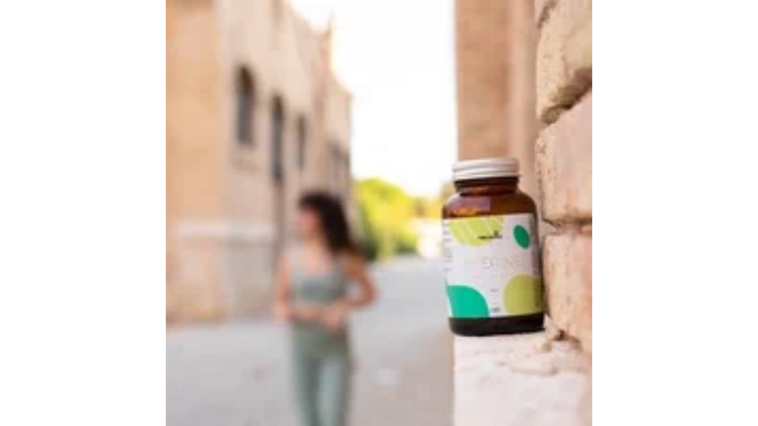

--- FILE ---
content_type: text/html
request_url: https://giphy.com/embed/1XVJrYtl88v6gpApKa
body_size: 2304
content:

<!DOCTYPE html>
<html>
    <head>
        <meta charset="utf-8" />
        <title>Animated GIF - Find &amp; Share on GIPHY</title>
        
            <link rel="canonical" href="https://giphy.com/gifs/1XVJrYtl88v6gpApKa" />
        
        <meta name="description" content="Discover &amp; share this Animated GIF with everyone you know. GIPHY is how you search, share, discover, and create GIFs." />
        <meta name="author" content="GIPHY" />
        <meta name="keywords" content="Animated GIFs, GIFs, Giphy" />
        <meta name="alexaVerifyID" content="HMyPJIK-pLEheM5ACWFf6xvnA2U" />
        <meta name="viewport" content="width=device-width, initial-scale=1" />
        <meta name="robots" content="noindex, noimageindex, noai, noimageai" />
        <meta property="og:url" content="https://media4.giphy.com/media/v1.Y2lkPWRkYTI0ZDUwaTJuM3Z0aWphMnMwd2hrbzZxZmlyazdkc3Jocnl4cWVhbG5nYmt0ZSZlcD12MV9pbnRlcm5hbF9naWZfYnlfaWQmY3Q9Zw/1XVJrYtl88v6gpApKa/giphy-downsized-large.gif" />
        <meta property="og:title" content="Animated GIF - Find &amp; Share on GIPHY" />
        <meta property="og:description" content="Discover &amp; share this Animated GIF with everyone you know. GIPHY is how you search, share, discover, and create GIFs." />
        <meta property="og:type" content="video.other" />
        <meta property="og:image" content="https://media4.giphy.com/media/v1.Y2lkPWRkYTI0ZDUwaTJuM3Z0aWphMnMwd2hrbzZxZmlyazdkc3Jocnl4cWVhbG5nYmt0ZSZlcD12MV9pbnRlcm5hbF9naWZfYnlfaWQmY3Q9Zw/1XVJrYtl88v6gpApKa/200.gif" />
        <meta property="og:site_name" content="GIPHY" />
        <meta property="fb:app_id" content="406655189415060" />
        <meta name="twitter:card" value="player" />
        <meta name="twitter:title" value="Animated GIF - Find &amp; Share on GIPHY" />
        <meta name="twitter:description" value="Discover &amp; share this Animated GIF with everyone you know. GIPHY is how you search, share, discover, and create GIFs." />
        <meta name="twitter:image" value="https://media4.giphy.com/media/v1.Y2lkPWRkYTI0ZDUwaTJuM3Z0aWphMnMwd2hrbzZxZmlyazdkc3Jocnl4cWVhbG5nYmt0ZSZlcD12MV9pbnRlcm5hbF9naWZfYnlfaWQmY3Q9Zw/1XVJrYtl88v6gpApKa/giphy_s.gif" />
        <meta name="twitter:site" value="@giphy" />
        <style type="text/css">
            html,
            body {
                height: 100%;
            }

            body {
                margin: 0;
                padding: 0;
            }

            .embed {
                background: no-repeat url('https://media4.giphy.com/media/v1.Y2lkPWRkYTI0ZDUwaTJuM3Z0aWphMnMwd2hrbzZxZmlyazdkc3Jocnl4cWVhbG5nYmt0ZSZlcD12MV9pbnRlcm5hbF9naWZfYnlfaWQmY3Q9Zw/1XVJrYtl88v6gpApKa/200w_s.gif') center center;
                background-size: contain;
                height: 100%;
                width: 100%;
            }
        </style>
    </head>
    <!-- Google Tag Manager -->
    <script>
        ;(function (w, d, s, l, i) {
            w[l] = w[l] || []
            w[l].push({ 'gtm.start': new Date().getTime(), event: 'gtm.js' })
            var f = d.getElementsByTagName(s)[0],
                j = d.createElement(s),
                dl = l != 'dataLayer' ? '&l=' + l : ''
            j.async = true
            j.src = 'https://www.googletagmanager.com/gtm.js?id=' + i + dl
            f.parentNode.insertBefore(j, f)
        })(window, document, 'script', 'dataLayer', 'GTM-WJSSCWX')
    </script>
    <!-- End Google Tag Manager -->

    <script async src="https://www.googletagmanager.com/gtag/js?id=G-VNYPEBL4PG"></script>

    <body>
        <!-- Google Tag Manager (noscript) -->
        <noscript
            ><iframe
                src="https://www.googletagmanager.com/ns.html?id=GTM-WJSSCWX"
                height="0"
                width="0"
                style="display: none; visibility: hidden"
            ></iframe
        ></noscript>
        <!-- End Google Tag Manager (noscript) -->

        <div class="embed"></div>
        <script>
            window.GIPHY_FE_EMBED_KEY = 'eDs1NYmCVgdHvI1x0nitWd5ClhDWMpRE'
            window.GIPHY_API_URL = 'https://api.giphy.com/v1/'
            window.GIPHY_PINGBACK_URL = 'https://pingback.giphy.com'
        </script>
        <script src="/static/dist/runtime.885e553e.bundle.js"></script> <script src="/static/dist/gifEmbed.80980e8d.bundle.js"></script>
        <script>
            var Giphy = Giphy || {};
            if (Giphy.renderGifEmbed) {
                Giphy.renderGifEmbed(document.querySelector('.embed'), {
                    gif: {"id": "1XVJrYtl88v6gpApKa", "title": "Animated GIF", "images": {"looping": {}, "source": {"url": "https://media4.giphy.com/media/v1.Y2lkPWRkYTI0ZDUwaTJuM3Z0aWphMnMwd2hrbzZxZmlyazdkc3Jocnl4cWVhbG5nYmt0ZSZlcD12MV9pbnRlcm5hbF9naWZfYnlfaWQmY3Q9Zw/1XVJrYtl88v6gpApKa/source.mp4", "width": 1080, "height": 1080, "size": 37015207}, "downsized": {}, "downsized_large": {"url": "https://media4.giphy.com/media/v1.Y2lkPWRkYTI0ZDUwaTJuM3Z0aWphMnMwd2hrbzZxZmlyazdkc3Jocnl4cWVhbG5nYmt0ZSZlcD12MV9pbnRlcm5hbF9naWZfYnlfaWQmY3Q9Zw/1XVJrYtl88v6gpApKa/giphy-downsized-large.gif", "width": 480, "height": 480, "size": 6598453}, "downsized_medium": {"url": "https://media4.giphy.com/media/v1.Y2lkPWRkYTI0ZDUwaTJuM3Z0aWphMnMwd2hrbzZxZmlyazdkc3Jocnl4cWVhbG5nYmt0ZSZlcD12MV9pbnRlcm5hbF9naWZfYnlfaWQmY3Q9Zw/1XVJrYtl88v6gpApKa/giphy-downsized-medium.gif", "width": 480, "height": 480, "size": 3698507}, "downsized_small": {}, "downsized_still": {}, "fixed_height": {"url": "https://media4.giphy.com/media/v1.Y2lkPWRkYTI0ZDUwaTJuM3Z0aWphMnMwd2hrbzZxZmlyazdkc3Jocnl4cWVhbG5nYmt0ZSZlcD12MV9pbnRlcm5hbF9naWZfYnlfaWQmY3Q9Zw/1XVJrYtl88v6gpApKa/200.gif", "width": 200, "height": 200, "size": 1470758}, "fixed_height_downsampled": {"url": "https://media4.giphy.com/media/v1.Y2lkPWRkYTI0ZDUwaTJuM3Z0aWphMnMwd2hrbzZxZmlyazdkc3Jocnl4cWVhbG5nYmt0ZSZlcD12MV9pbnRlcm5hbF9naWZfYnlfaWQmY3Q9Zw/1XVJrYtl88v6gpApKa/200_d.gif", "width": 200, "height": 200, "size": 111075}, "fixed_height_small": {}, "fixed_height_small_still": {}, "fixed_height_still": {"url": "https://media4.giphy.com/media/v1.Y2lkPWRkYTI0ZDUwaTJuM3Z0aWphMnMwd2hrbzZxZmlyazdkc3Jocnl4cWVhbG5nYmt0ZSZlcD12MV9pbnRlcm5hbF9naWZfYnlfaWQmY3Q9Zw/1XVJrYtl88v6gpApKa/200_s.gif", "width": 200, "height": 200, "size": 14706}, "fixed_width": {"url": "https://media4.giphy.com/media/v1.Y2lkPWRkYTI0ZDUwaTJuM3Z0aWphMnMwd2hrbzZxZmlyazdkc3Jocnl4cWVhbG5nYmt0ZSZlcD12MV9pbnRlcm5hbF9naWZfYnlfaWQmY3Q9Zw/1XVJrYtl88v6gpApKa/200w.gif", "width": 200, "height": 200, "size": 1470758, "webp": "https://media4.giphy.com/media/v1.Y2lkPWRkYTI0ZDUwaTJuM3Z0aWphMnMwd2hrbzZxZmlyazdkc3Jocnl4cWVhbG5nYmt0ZSZlcD12MV9pbnRlcm5hbF9naWZfYnlfaWQmY3Q9Zw/1XVJrYtl88v6gpApKa/200w.webp", "webp_size": 477058}, "fixed_width_downsampled": {"url": "https://media4.giphy.com/media/v1.Y2lkPWRkYTI0ZDUwaTJuM3Z0aWphMnMwd2hrbzZxZmlyazdkc3Jocnl4cWVhbG5nYmt0ZSZlcD12MV9pbnRlcm5hbF9naWZfYnlfaWQmY3Q9Zw/1XVJrYtl88v6gpApKa/200w_d.gif", "width": 200, "height": 200, "size": 111075}, "fixed_width_small": {}, "fixed_width_small_still": {}, "fixed_width_still": {"url": "https://media4.giphy.com/media/v1.Y2lkPWRkYTI0ZDUwaTJuM3Z0aWphMnMwd2hrbzZxZmlyazdkc3Jocnl4cWVhbG5nYmt0ZSZlcD12MV9pbnRlcm5hbF9naWZfYnlfaWQmY3Q9Zw/1XVJrYtl88v6gpApKa/200w_s.gif", "width": 200, "height": 200, "size": 14706}, "original": {"url": "https://media4.giphy.com/media/v1.Y2lkPWRkYTI0ZDUwaTJuM3Z0aWphMnMwd2hrbzZxZmlyazdkc3Jocnl4cWVhbG5nYmt0ZSZlcD12MV9pbnRlcm5hbF9naWZfYnlfaWQmY3Q9Zw/1XVJrYtl88v6gpApKa/giphy.gif", "width": 480, "height": 480, "size": 8839056, "frames": 223, "hash": "b87874b8a2af4f3f7f6d62c006faa2af", "mp4": "https://media4.giphy.com/media/v1.Y2lkPWRkYTI0ZDUwaTJuM3Z0aWphMnMwd2hrbzZxZmlyazdkc3Jocnl4cWVhbG5nYmt0ZSZlcD12MV9pbnRlcm5hbF9naWZfYnlfaWQmY3Q9Zw/1XVJrYtl88v6gpApKa/giphy.mp4", "mp4_size": 789878}, "original_mp4": {"width": 480, "height": 480, "mp4": "https://media4.giphy.com/media/v1.Y2lkPWRkYTI0ZDUwaTJuM3Z0aWphMnMwd2hrbzZxZmlyazdkc3Jocnl4cWVhbG5nYmt0ZSZlcD12MV9pbnRlcm5hbF9naWZfYnlfaWQmY3Q9Zw/1XVJrYtl88v6gpApKa/giphy.mp4", "mp4_size": 789878}, "original_still": {"url": "https://media4.giphy.com/media/v1.Y2lkPWRkYTI0ZDUwaTJuM3Z0aWphMnMwd2hrbzZxZmlyazdkc3Jocnl4cWVhbG5nYmt0ZSZlcD12MV9pbnRlcm5hbF9naWZfYnlfaWQmY3Q9Zw/1XVJrYtl88v6gpApKa/giphy_s.gif", "width": 480, "height": 480, "size": 84405}, "preview": {}, "preview_gif": {}}, "is_video": false, "tags": [], "cta": {"text": "", "link": ""}, "featured_tags": [], "embed_url": "https://giphy.com/embed/1XVJrYtl88v6gpApKa", "relative_url": "/gifs/1XVJrYtl88v6gpApKa", "type": "gif", "index_id": 117025937, "slug": "1XVJrYtl88v6gpApKa", "url": "https://giphy.com/gifs/1XVJrYtl88v6gpApKa", "short_url": null, "bitly_url": null, "username": "naturadika", "rating": "", "source_image_url": null, "source_post_url": "own", "source_content_url": null, "source_tld": "", "source_domain": null, "source_caption": "", "source_body": null, "has_attribution": false, "is_hidden": false, "is_removed": false, "is_community": true, "is_anonymous": false, "is_featured": false, "is_realtime": false, "is_indexable": null, "is_sticker": false, "is_preserve_size": null, "is_trending": false, "gps_no_trend": false, "create_datetime": null, "update_datetime": null, "trending_datetime": null, "external_media": null, "import_type": null, "user": {"id": 32915348, "username": "naturadika", "avatar_url": "https://media.giphy.com/avatars/naturadika/NmYQ9lbz84YB.jpeg", "display_name": "naturadika", "user_type": "user", "twitter": "", "is_public": true, "is_verified": false, "is_freelance": false, "is_community": false, "is_upgraded": false, "is_partner_or_artist": false, "suppress_chrome": false, "website_url": "http://naturadika.es", "twitter_url": "", "facebook_url": "", "instagram_url": "", "tumblr_url": "", "tiktok_url": "", "youtube_url": "", "attribution_display_name": "naturadika", "disable_freelance_popup": false, "name": "naturadika", "about_bio": "", "description": "", "profile_url": "https://giphy.com/channel/naturadika"}, "alt_text": ""},
                    autoPlay: "",
                    hideVideo: false,
                    isTwitter: false,
                    trackingQueryString: 'utm_source=iframe&utm_medium=embed&utm_campaign=Embeds&utm_term='
                })
            }
        </script>
    </body>
</html>
